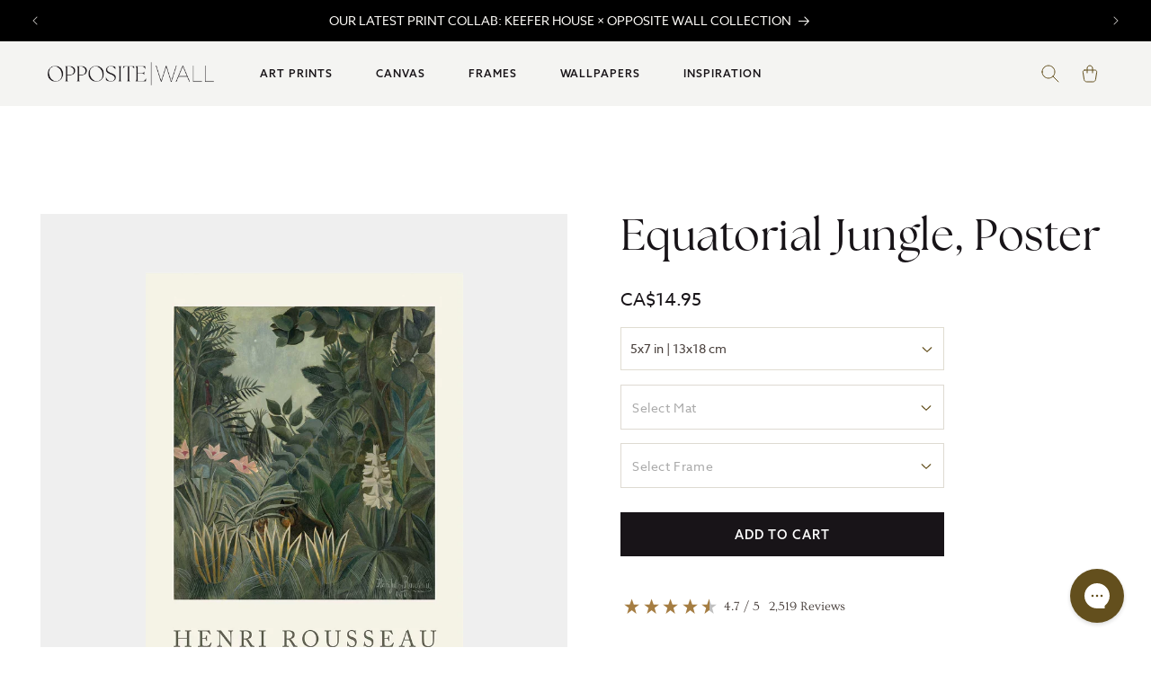

--- FILE ---
content_type: text/css
request_url: https://oppositewall.com/cdn/shop/t/196/assets/boost-pfs-instant-search.css?v=146474835330714392691696886680
body_size: 5173
content:
@-webkit-keyframes load3{0%{-webkit-transform:rotate(0deg);transform:rotate(0)}to{-webkit-transform:rotate(360deg);transform:rotate(360deg)}}@keyframes load3{0%{-webkit-transform:rotate(0deg);transform:rotate(0)}to{-webkit-transform:rotate(360deg);transform:rotate(360deg)}}.template-search #PageContainer,.search #PageContainer{-webkit-transform:none;-ms-transform:none;transform:none}.boost-pfs-search-suggestion-wrapper *,.boost-pfs-search-suggestion-mobile-top-panel *{box-sizing:border-box;-moz-box-sizing:border-box;-webkit-box-sizing:border-box;min-width:0}.boost-pfs-search-suggestion-wrapper{position:fixed;z-index:9999999999}@media (max-width: 767px){.boost-pfs-search-suggestion-wrapper{display:none}}@media (min-width: 768px){.boost-pfs-search-suggestion-wrapper{display:none!important}.boost-pfs-search-suggestion-wrapper.boost-pfs-search-suggestion-open{display:block!important}}@media (max-width: 767px){.boost-pfs-search-suggestion-wrapper.boost-pfs-search-suggestion-mobile-style1:not([data-search-box-id=boost-pfs-search-box-mobile]){display:none!important}}.boost-pfs-search-suggestion-header{text-transform:uppercase;padding:0 10px 12px;color:#7a7a7a;margin:0;font-size:12px;font-weight:600;line-height:16px}.boost-pfs-search-suggestion{display:none;position:absolute;background:#fff;padding:0;margin:0;-ms-box-shadow:0 0 0 1px rgba(39,44,48,.05),0 1px 5px 1px rgba(39,44,48,.16);-webkit-box-shadow:0 0 0 1px rgba(39,44,48,.05),0 1px 5px 1px rgba(39,44,48,.16);box-shadow:0 0 0 1px #272c300d,0 1px 5px 1px #272c3029;-moz-border-radius:2px;-webkit-border-radius:2px;border-radius:2px;z-index:99999990;overflow-y:auto}@media screen and (min-width: 1200px){.boost-pfs-search-suggestion{min-width:302px;overflow-x:hidden}}@media (min-width: 768px){.boost-pfs-search-suggestion{max-height:640px;overflow-y:auto}}.boost-pfs-search-suggestion .boost-pfs-search-suggestion-scroll-groups-element-wrapper{overflow-y:auto}.boost-pfs-search-suggestion li{list-style:none!important;clear:both}.boost-pfs-search-suggestion>li:first-child>ul>li:first-child{-webkit-border-top-left-radius:2px;-webkit-border-top-right-radius:2px;-moz-border-radius-topleft:2px;-moz-border-radius-topright:2px;border-top-left-radius:2px;border-top-right-radius:2px}.boost-pfs-search-suggestion .boost-pfs-search-suggestion-group li{float:left;width:100%}.boost-pfs-search-suggestion:after{display:table;content:"";clear:both}.boost-pfs-search-suggestion-header-popular+.boost-pfs-search-suggestion-item a{color:inherit}.boost-pfs-search-suggestion-header-view-all{text-align:center;background:none;-webkit-border-bottom-right-radius:2px;-webkit-border-bottom-left-radius:2px;-moz-border-radius-bottomright:2px;-moz-border-radius-bottomleft:2px;border-bottom-right-radius:2px;border-bottom-left-radius:2px;clear:both;border-top:1px solid #e1e1e1;margin-top:auto}.boost-pfs-search-suggestion-header-view-all.boost-pfs-search-suggestion-header{padding:0}.boost-pfs-search-suggestion-header-view-all>a{display:block;margin:0;border:none;background:none;font-size:12px;color:#222;text-transform:none;font-weight:500;line-height:52px;padding:0 16px;text-decoration:none}.boost-pfs-search-suggestion-header-view-all>a:hover{background:#e8e9eb}.boost-pfs-search-suggestion-header-view-all>a span{display:flex;justify-content:center;align-items:center}.boost-pfs-search-suggestion-header-view-all>a span svg{margin-left:10px}.boost-pfs-search-suggestion-popover{position:absolute;top:-20px;right:10%;overflow:hidden;height:20px;width:20px;margin:0;z-index:99999991}.boost-pfs-search-suggestion-popover[data-direction=left]{position:absolute;top:-20px;left:10%;right:auto;overflow:hidden;height:20px;width:20px;margin:0;z-index:99999991}.boost-pfs-search-suggestion-popover:after{content:"";position:absolute;top:15px;left:50%;-ms-transform:rotate(45deg);-webkit-transform:rotate(45deg);transform:rotate(45deg);display:block;height:10px;width:10px;margin-left:-5px;background-color:#f5f5f5;-ms-box-shadow:0 0 0 1px rgba(39,44,48,.05),0 1px 5px 1px rgba(39,44,48,.16);-webkit-box-shadow:0 0 0 1px rgba(39,44,48,.05),0 1px 5px 1px rgba(39,44,48,.16);box-shadow:0 0 0 1px #272c300d,0 1px 5px 1px #272c3029}.boost-pfs-search-suggestion-group{padding:20px 0 0;margin:0;border:none;position:relative}.boost-pfs-search-suggestion-group:before{content:"";display:block;height:1px;border-bottom:1px solid #e1e1e1;margin-left:24px;margin-right:24px;position:absolute;top:0;left:0;right:0}.boost-pfs-search-suggestion-group:first-child:before{content:none}.boost-pfs-search-suggestion-group ul{display:block;padding:0 14px 10px;margin:0;position:relative;width:100%}.boost-pfs-search-suggestion-group ul .boost-pfs-search-suggestion-no-result{padding:10px 10px 20px}.boost-pfs-search-suggestion-group ul:after{display:table;content:"";clear:both}.boost-pfs-search-suggestion-group[aria-label=Suggestions] .boost-pfs-search-suggestion-item a{color:inherit}.boost-pfs-search-suggestion-group[aria-label=Suggestions] .boost-pfs-search-suggestion-item b{font-weight:700}.boost-pfs-search-suggestion-group[data-group*=products] ul{padding:0 14px 9px}.boost-pfs-search-suggestion-group[data-group*=products] ul>.boost-pfs-search-suggestion-no-result{padding:0 10px 20px}.boost-pfs-search-suggestion-group[data-group*=products] ul .boost-pfs-search-suggestion-header{padding-bottom:2px}.boost-pfs-search-suggestion-column-1:not(.boost-pfs-search-suggestion-mobile):not(.boost-pfs-search-suggestion-wrapper-style2).boost-pfs-search-suggestion-product-item-type-grid .boost-pfs-search-suggestion-group[data-group*=products]>ul{padding-left:14px;padding-right:14px}.boost-pfs-search-suggestion-column-1:not(.boost-pfs-search-suggestion-mobile):not(.boost-pfs-search-suggestion-wrapper-style2).boost-pfs-search-suggestion-product-item-type-grid .boost-pfs-search-suggestion-group[data-group*=products] .boost-pfs-search-suggestion-header{padding:0 10px 8px}.boost-pfs-search-suggestion-column-1:not(.boost-pfs-search-suggestion-mobile):not(.boost-pfs-search-suggestion-wrapper-style2).boost-pfs-search-suggestion-product-item-type-grid .boost-pfs-search-suggestion-group[data-group*=products] .boost-pfs-search-suggestion-item{padding:10px}@media (max-width: 767px){.boost-pfs-search-suggestion-column-1:not(.boost-pfs-search-suggestion-mobile):not(.boost-pfs-search-suggestion-wrapper-style2) .boost-pfs-search-suggestion{max-height:90vh;overflow-y:auto}}.boost-pfs-search-suggestion-column-1:not(.boost-pfs-search-suggestion-mobile):not(.boost-pfs-search-suggestion-wrapper-style2).boost-pfs-search-suggestion-product-item-type-list .boost-pfs-search-suggestion{width:302px}.boost-pfs-search-suggestion-column-1:not(.boost-pfs-search-suggestion-mobile):not(.boost-pfs-search-suggestion-wrapper-style2).boost-pfs-search-suggestion-product-item-type-grid .boost-pfs-search-suggestion{width:320px}@media (min-width: 768px){.boost-pfs-search-suggestion-open .boost-pfs-search-suggestion{display:-webkit-flex!important;display:-moz-flex!important;display:-ms-flex!important;display:flex!important}}.boost-pfs-search-suggestion-no-others-wrapper .boost-pfs-search-suggestion-groups-others{display:none}.boost-pfs-search-suggestion-no-others-wrapper.boost-pfs-search-suggestion-column-2-non-fullwidth:not(.boost-pfs-search-suggestion-mobile).boost-pfs-search-suggestion-product-item-type-grid{width:612px!important}.boost-pfs-search-suggestion-no-others-wrapper.boost-pfs-search-suggestion-column-2-non-fullwidth:not(.boost-pfs-search-suggestion-mobile).boost-pfs-search-suggestion-product-item-type-list:not(.boost-pfs-search-suggestion-products-per-row-1){width:576px!important}.boost-pfs-search-suggestion-no-others-wrapper.boost-pfs-search-suggestion-column-2-non-fullwidth:not(.boost-pfs-search-suggestion-mobile).boost-pfs-search-suggestion-product-item-type-list.boost-pfs-search-suggestion-products-per-row-1{width:302px!important}@media (min-width: 768px){.boost-pfs-search-suggestion-column-1.boost-pfs-search-suggestion-wrapper.boost-pfs-search-suggestion-products-per-row-3:not(.boost-pfs-search-suggestion-mobile) .boost-pfs-search-suggestion-group[data-group*=products] .boost-pfs-search-suggestion-item{width:50%}[class*=boost-pfs-search-suggestion-column-2-]:not(.boost-pfs-search-suggestion-mobile) .boost-pfs-search-suggestion{overflow-y:hidden}[class*=boost-pfs-search-suggestion-column-2-]:not(.boost-pfs-search-suggestion-mobile) .boost-pfs-search-suggestion-groups-others{width:calc(33.33% - 2px);background:#f8f8f8;border-radius:0 0 0 4px;overflow-y:auto}[class*=boost-pfs-search-suggestion-column-2-]:not(.boost-pfs-search-suggestion-mobile) .boost-pfs-search-suggestion-groups-others.boost-pfs-search-suggestion-no-products{width:100%!important}[class*=boost-pfs-search-suggestion-column-2-]:not(.boost-pfs-search-suggestion-mobile) .boost-pfs-search-suggestion-groups-others.boost-pfs-search-suggestion-no-products+.boost-pfs-search-suggestion-groups-pro{display:none}[class*=boost-pfs-search-suggestion-column-2-]:not(.boost-pfs-search-suggestion-mobile) .boost-pfs-search-suggestion-groups-pro{width:66.66%;display:-webkit-flex;display:-moz-flex;display:-ms-flex;display:flex;flex-direction:column}[class*=boost-pfs-search-suggestion-column-2-]:not(.boost-pfs-search-suggestion-mobile) .boost-pfs-search-suggestion-groups-pro .boost-pfs-search-suggestion-header-view-all{margin-top:auto}[class*=boost-pfs-search-suggestion-column-2-]:not(.boost-pfs-search-suggestion-mobile) .boost-pfs-search-suggestion-groups-pro.boost-pfs-search-suggestion-no-others{width:100%!important}[class*=boost-pfs-search-suggestion-column-2-]:not(.boost-pfs-search-suggestion-mobile) .boost-pfs-search-suggestion-groups-pro .boost-pfs-search-suggestion-group{overflow-y:auto}[class*=boost-pfs-search-suggestion-column-2-]:not(.boost-pfs-search-suggestion-mobile).boost-pfs-search-suggestion-Product-column-1 .boost-pfs-search-suggestion-groups-others{width:calc(50% - 2px)}[class*=boost-pfs-search-suggestion-column-2-]:not(.boost-pfs-search-suggestion-mobile).boost-pfs-search-suggestion-Product-column-1 .boost-pfs-search-suggestion-groups-pro{width:50%}[class*=boost-pfs-search-suggestion-column-2-]:not(.boost-pfs-search-suggestion-mobile).boost-pfs-search-suggestion-product-item-type-grid .boost-pfs-search-suggestion-groups-others{width:calc(30% - 2px)}[class*=boost-pfs-search-suggestion-column-2-]:not(.boost-pfs-search-suggestion-mobile).boost-pfs-search-suggestion-product-item-type-grid .boost-pfs-search-suggestion-groups-pro{width:70%}[class*=boost-pfs-search-suggestion-column-2-]:not(.boost-pfs-search-suggestion-mobile) .boost-pfs-search-suggestion-header-view-all{padding:0}.boost-pfs-search-suggestion-wrapper:not([class*=boost-pfs-search-suggestion-column-2-]) .boost-pfs-search-suggestion{flex-direction:column}.boost-pfs-search-suggestion-groups-others{overflow-y:auto;max-height:100%}.boost-pfs-search-suggestion-column-2-non-fullwidth:not(.boost-pfs-search-suggestion-mobile){width:850px!important;max-width:90%}.boost-pfs-search-suggestion-column-2-non-fullwidth:not(.boost-pfs-search-suggestion-mobile) .boost-pfs-search-suggestion{width:100%;position:relative}.boost-pfs-search-suggestion-column-2-non-fullwidth:not(.boost-pfs-search-suggestion-mobile).boost-pfs-search-suggestion-product-item-type-grid .boost-pfs-search-suggestion-groups-others{width:238px}.boost-pfs-search-suggestion-column-2-non-fullwidth:not(.boost-pfs-search-suggestion-mobile).boost-pfs-search-suggestion-product-item-type-grid .boost-pfs-search-suggestion-groups-pro{width:calc(100% - 238px)}.boost-pfs-search-suggestion-column-2-non-fullwidth:not(.boost-pfs-search-suggestion-mobile).boost-pfs-search-suggestion-product-item-type-list{width:800px!important}.boost-pfs-search-suggestion-column-2-non-fullwidth:not(.boost-pfs-search-suggestion-mobile).boost-pfs-search-suggestion-product-item-type-list .boost-pfs-search-suggestion{max-height:564px}.boost-pfs-search-suggestion-column-2-non-fullwidth:not(.boost-pfs-search-suggestion-mobile).boost-pfs-search-suggestion-product-item-type-list .boost-pfs-search-suggestion-groups-others{width:224px}.boost-pfs-search-suggestion-column-2-non-fullwidth:not(.boost-pfs-search-suggestion-mobile).boost-pfs-search-suggestion-product-item-type-list .boost-pfs-search-suggestion-groups-pro{width:calc(100% - 224px)}.boost-pfs-search-suggestion-column-2-non-fullwidth:not(.boost-pfs-search-suggestion-mobile).boost-pfs-search-suggestion-product-item-type-list.boost-pfs-search-suggestion-products-per-row-1{width:526px!important}.boost-pfs-search-suggestion-column-2-fullwidth:not(.boost-pfs-search-suggestion-mobile).boost-pfs-search-suggestion-wrapper{width:calc(100% - 100px)!important;left:50px!important}.boost-pfs-search-suggestion-column-2-fullwidth:not(.boost-pfs-search-suggestion-mobile).boost-pfs-search-suggestion-wrapper .boost-pfs-search-suggestion{left:0!important}.boost-pfs-search-suggestion-products-per-row-2:not(.boost-pfs-search-suggestion-mobile) .boost-pfs-search-suggestion-group[data-group*=products] .boost-pfs-search-suggestion-item{float:none;width:50%;clear:none;display:inline-block;vertical-align:top}.boost-pfs-search-suggestion-products-per-row-3:not(.boost-pfs-search-suggestion-mobile) .boost-pfs-search-suggestion-group[data-group*=products] .boost-pfs-search-suggestion-item{float:none;width:25%;clear:none;display:inline-block;vertical-align:top}.boost-pfs-search-suggestion-products-per-row-3:not(.boost-pfs-search-suggestion-mobile).boost-pfs-search-suggestion-product-item-type-list .boost-pfs-search-suggestion-group[data-group*=products] .boost-pfs-search-suggestion-item{width:33.33%}}@media (min-width: 768px) and (max-width: 991px){.boost-pfs-search-suggestion-products-per-row-3:not(.boost-pfs-search-suggestion-mobile).boost-pfs-search-suggestion-product-item-type-list.boost-pfs-search-suggestion-column-2-overlay-fullwidth .boost-pfs-search-suggestion-group[data-group*=products] .boost-pfs-search-suggestion-item{width:100%}}@media (min-width: 768px){.boost-pfs-search-suggestion-products-per-row-4:not(.boost-pfs-search-suggestion-mobile) .boost-pfs-search-suggestion-group[data-group*=products] .boost-pfs-search-suggestion-item{float:none;width:25%;clear:none;display:inline-block;vertical-align:top}.boost-pfs-search-suggestion-products-per-row-4:not(.boost-pfs-search-suggestion-mobile).boost-pfs-search-suggestion-column-2-overlay-fullwidth .boost-pfs-search-suggestion-group[data-group*=products] .boost-pfs-search-suggestion-item{width:20%}}@media (min-width: 768px) and (max-width: 1199px){.boost-pfs-search-suggestion-products-per-row-4:not(.boost-pfs-search-suggestion-mobile).boost-pfs-search-suggestion-product-item-type-list .boost-pfs-search-suggestion-group[data-group*=products] .boost-pfs-search-suggestion-item{width:50%}}@media (min-width: 768px){.boost-pfs-search-suggestion-products-per-row-5:not(.boost-pfs-search-suggestion-mobile) .boost-pfs-search-suggestion-group[data-group*=products] .boost-pfs-search-suggestion-item{float:none;width:20%;clear:none;display:inline-block;vertical-align:top}}@media (min-width: 768px) and (max-width: 1199px){.boost-pfs-search-suggestion-products-per-row-5:not(.boost-pfs-search-suggestion-mobile) .boost-pfs-search-suggestion-group[data-group*=products] .boost-pfs-search-suggestion-item{width:20%}}@media (min-width: 768px) and (max-width: 1199px){.boost-pfs-search-suggestion-products-per-row-5:not(.boost-pfs-search-suggestion-mobile).boost-pfs-search-suggestion-product-item-type-list .boost-pfs-search-suggestion-group[data-group*=products] .boost-pfs-search-suggestion-item{width:50%}}@media (min-width: 768px){.boost-pfs-search-suggestion-products-per-row-6:not(.boost-pfs-search-suggestion-mobile) .boost-pfs-search-suggestion-group[data-group*=products] .boost-pfs-search-suggestion-item{float:none;width:16.6%;clear:none;display:inline-block;vertical-align:top}}@media (min-width: 768px) and (max-width: 1199px){.boost-pfs-search-suggestion-products-per-row-6:not(.boost-pfs-search-suggestion-mobile) .boost-pfs-search-suggestion-group[data-group*=products] .boost-pfs-search-suggestion-item{width:33.33%}}@media (min-width: 768px) and (max-width: 1199px){.boost-pfs-search-suggestion-products-per-row-6:not(.boost-pfs-search-suggestion-mobile).boost-pfs-search-suggestion-product-item-type-list .boost-pfs-search-suggestion-group[data-group*=products] .boost-pfs-search-suggestion-item{width:50%}}.boost-pfs-search-suggestion-column-2-fullwidth-no-margin:not(.boost-pfs-search-suggestion-mobile).boost-pfs-search-suggestion-wrapper{width:100%!important;left:0!important}.boost-pfs-search-suggestion-column-2-fullwidth-no-margin:not(.boost-pfs-search-suggestion-mobile).boost-pfs-search-suggestion-wrapper .boost-pfs-search-suggestion{left:0!important}.boost-pfs-search-suggestion-column-2-fullwidth-no-margin:not(.boost-pfs-search-suggestion-mobile) .boost-pfs-search-suggestion{width:100%;position:relative}@media (min-width: 768px){.boost-pfs-search-suggestion-product-item-type-grid .boost-pfs-search-suggestion-group[data-group*=products]>ul{padding-left:14px;padding-right:14px}}@media (max-width: 767px){.boost-pfs-search-suggestion-product-item-type-grid .boost-pfs-search-suggestion-group[data-group*=products]{display:-webkit-flex;display:-moz-flex;display:-ms-flex;display:flex;flex-wrap:wrap}}.boost-pfs-search-suggestion-product-item-type-grid .boost-pfs-search-suggestion-group[data-group*=products] .boost-pfs-search-suggestion-item{padding-left:10px;padding-right:10px;padding-bottom:16px}.boost-pfs-search-suggestion-product-item-type-grid .boost-pfs-search-suggestion-group[data-group*=products] .boost-pfs-search-suggestion-item:hover{background:#e8e9eb;border-radius:4px;-ms-box-shadow:none;-webkit-box-shadow:none;box-shadow:none}@media (max-width: 767px){.boost-pfs-search-suggestion-product-item-type-grid .boost-pfs-search-suggestion-group[data-group*=products] .boost-pfs-search-suggestion-item{width:50%;clear:none}}.boost-pfs-search-suggestion-product-item-type-grid .boost-pfs-search-suggestion-item-product .boost-pfs-search-suggestion-left{float:none;display:block;margin-right:0;max-width:100%;width:100%;margin-bottom:16px}.boost-pfs-search-suggestion-product-item-type-grid .boost-pfs-search-suggestion-item-product .boost-pfs-search-suggestion-left img{max-height:fit-content}.boost-pfs-search-suggestion-product-item-type-grid .boost-pfs-search-suggestion-item-product .boost-pfs-search-suggestion-right{float:none;display:block;width:100%;vertical-align:top}.boost-pfs-search-suggestion-product-item-type-list .boost-pfs-search-suggestion-item-product .boost-pfs-search-suggestion-left{width:72px}.boost-pfs-search-suggestion-product-item-type-list .boost-pfs-search-suggestion-item-product .boost-pfs-search-suggestion-right{width:calc(100% - 88px)}.boost-pfs-search-suggestion-product-position-right:not(.boost-pfs-search-suggestion-mobile) .boost-pfs-search-suggestion-groups-others{order:1}.boost-pfs-search-suggestion-product-position-right:not(.boost-pfs-search-suggestion-mobile) .boost-pfs-search-suggestion-groups-pro{order:2}.boost-pfs-search-suggestion-product-position-left:not(.boost-pfs-search-suggestion-mobile) .boost-pfs-search-suggestion-groups-others{order:2}.boost-pfs-search-suggestion-product-position-left:not(.boost-pfs-search-suggestion-mobile) .boost-pfs-search-suggestion-groups-pro{order:1}.boost-pfs-search-suggestion-wrapper .boost-pfs-search-suggestion-group[data-group*=products] .boost-pfs-search-suggestion-item.boost-pfs-search-suggestion-dym{width:100%!important;padding-bottom:16px}.boost-pfs-search-suggestion>.boost-pfs-search-suggestion-dym{margin:0 24px;padding:20px 0 18px;border-bottom:1px solid #e1e1e1}.boost-pfs-search-suggestion-no-result{width:100%;padding:20px 24px}.boost-pfs-search-suggestion-no-result p{margin:0;padding:0;color:#222}.boost-pfs-search-suggestion-no-result+.boost-pfs-search-suggestion-groups-others{display:none}.boost-pfs-search-suggestion-no-result+.boost-pfs-search-suggestion-groups-others+.boost-pfs-search-suggestion-groups-pro{display:none}.boost-pfs-search-suggestion-no-result+.boost-pfs-search-suggestion-scroll-groups-element-wrapper{overflow-y:initial}.boost-pfs-search-suggestion-no-result+.boost-pfs-search-suggestion-scroll-groups-element-wrapper>.boost-pfs-search-suggestion-group:first-child{padding-top:0}@media screen and (min-width: 768px){.boost-pfs-search-suggestion-column-1 .boost-pfs-search-suggestion>.boost-pfs-search-suggestion-no-result{width:auto;padding:20px 0 18px;border-bottom:1px solid #e1e1e1;margin:0 24px 20px}}@media screen and (max-width: 767px){.boost-pfs-search-suggestion-no-result{width:auto;background:#fff;margin:10px 8px 0;padding:6px 12px}.boost-pfs-filter-mobile-style2-body:not(.boost-pfs-search-suggestion-mobile-open) .boost-pfs-search-suggestion>.boost-pfs-search-suggestion-no-result{padding:10px 0 18px;margin:10px 24px 20px;border-bottom:1px solid #e1e1e1}}@keyframes placeHolderShimmer{0%{background-position:-150px 0}to{background-position:150px 0}}.boost-pfs-search-suggestion-loading>ul{margin:10px 10px 0;padding:0}.boost-pfs-search-suggestion-loading>ul>li{height:45px;margin-bottom:10px;position:relative}.boost-pfs-search-suggestion-loading>ul>li:before{content:"";-webkit-animation-duration:1s;animation-duration:1s;-webkit-animation-fill-mode:forwards;animation-fill-mode:forwards;-webkit-animation-iteration-count:infinite;animation-iteration-count:infinite;-webkit-animation-name:placeHolderShimmer;animation-name:placeHolderShimmer;-webkit-animation-timing-function:linear;animation-timing-function:linear;background:#f6f7f8;background:#eee;background:-webkit-gradient(linear,left top,right top,color-stop(8%,#eee),color-stop(18%,#e6e6e6),color-stop(33%,#eee));width:calc(100% - 55px);height:10px;position:absolute;top:8px;left:55px}.boost-pfs-search-suggestion-loading>ul>li:after{content:"";-webkit-animation-duration:1s;animation-duration:1s;-webkit-animation-fill-mode:forwards;animation-fill-mode:forwards;-webkit-animation-iteration-count:infinite;animation-iteration-count:infinite;-webkit-animation-name:placeHolderShimmer;animation-name:placeHolderShimmer;-webkit-animation-timing-function:linear;animation-timing-function:linear;background:#f6f7f8;background:#eee;background:-webkit-gradient(linear,left top,right top,color-stop(8%,#eee),color-stop(18%,#e6e6e6),color-stop(33%,#eee));width:50%;height:10px;position:absolute;top:28px;left:55px}.boost-pfs-search-suggestion-loading .boost-pfs-search-suggestion-loading-img{background-color:#f0f0f0;height:100%;width:30%;max-width:45px}.boost-pfs-filter-view-all-result{text-align:center;background:#f7f7f7;border:1px solid #eee;padding:5px 0}.boost-pfs-search-container{text-align:center;margin-bottom:50px}.boost-pfs-search-container .boost-pfs-search-result-header{font-size:20px;padding-bottom:10px}.boost-pfs-search-form{position:relative;width:100%;margin:0 auto 10px;clear:both;padding-top:0;padding-bottom:0}@media (min-width: 768px){.boost-pfs-search-form{max-width:60%}}.boost-pfs-search-form .boost-pfs-search-box{border:1px solid #ececec;width:100%;max-width:none;margin-bottom:0;padding:10px 40px 10px 10px;font-weight:400;font-size:14px;line-height:normal;margin-top:0;-webkit-box-sizing:border-box;-moz-box-sizing:border-box;box-sizing:border-box;cursor:pointer}.boost-pfs-search-form .boost-pfs-search-btn{border:0;width:26px;height:100%;margin:0;padding:0;position:absolute;right:10px;top:0;vertical-align:middle;-moz-border-radius:0;-webkit-border-radius:0;border-radius:0;-ms-box-shadow:none;-webkit-box-shadow:none;box-shadow:none;background:none}.boost-pfs-search-box:focus{-ms-box-shadow:none;-webkit-box-shadow:none;box-shadow:none}@media (max-width: 767px){.boost-pfs-search-box{font-size:16px}}.boost-pfs-search-suggestion-item{padding:6px 10px;margin:0;word-break:break-word}.boost-pfs-search-suggestion-item:hover{background:#e8e9eb;border-radius:4px}.boost-pfs-search-suggestion-item>a{display:block;text-decoration:none;font-size:14px;line-height:20px;padding:0!important;margin:0!important;border:none!important;background:none!important;overflow:visible;float:left;width:100%;word-break:break-word}.boost-pfs-search-suggestion-item>a:focus{outline:none}.boost-pfs-search-suggestion-item a>b{font-weight:400}.boost-pfs-search-suggestion-item.boost-pfs-search-suggestion-dym:hover{background:none;-ms-box-shadow:none;-webkit-box-shadow:none;box-shadow:none}.boost-pfs-search-suggestion-item.boost-pfs-search-suggestion-dym>*{position:relative}.boost-pfs-search-suggestion-item.boost-pfs-search-suggestion-dym p{padding:0;margin:0;line-height:22px;display:inline;color:#222}.boost-pfs-search-suggestion-item.boost-pfs-search-suggestion-dym p.boost-pfs-search-suggestion-dym-suggest-query-list{margin:0;display:block}.boost-pfs-search-suggestion-item.boost-pfs-search-suggestion-dym a{padding:4px 10px;border-radius:50px;display:inline-block;color:#4d4d4d;text-decoration:none;background:#f6f6f8}.boost-pfs-search-suggestion-item.boost-pfs-search-suggestion-dym a:hover,.boost-pfs-search-suggestion-item.boost-pfs-search-suggestion-dym a.selected{background:#ccc}.boost-pfs-search-suggestion-item-product{overflow:visible;padding:10px;float:left;width:100%}.boost-pfs-search-suggestion-item-product .boost-pfs-search-suggestion-left{float:left;display:inline-block;margin-right:16px;width:100%;position:relative;border-radius:4px;overflow:hidden}.boost-pfs-search-suggestion-item-product .boost-pfs-search-suggestion-left:before{content:"";padding-top:133.334%;display:block;width:100%;height:100%}.boost-pfs-search-suggestion-item-product .boost-pfs-search-suggestion-left img{max-width:100%;margin-left:auto;margin-right:auto;display:block;position:absolute;width:100%;left:0;top:0}.boost-pfs-search-suggestion-item-product .boost-pfs-search-suggestion-right{overflow:visible;vertical-align:middle;float:left;width:100%;display:block}.boost-pfs-search-suggestion-product-title{line-height:20px;font-size:14px;font-weight:400;color:inherit;padding-top:0;margin-top:0;margin-bottom:0}.boost-pfs-search-suggestion-product-title b{font-weight:400}.boost-pfs-search-suggestion-product-sku{color:#a6a6a6;font-size:85%;margin:0;line-height:20px}.boost-pfs-search-suggestion-product-vendor{color:#7a7a7a;margin-top:0;margin-bottom:0;font-size:12px;text-transform:uppercase}.boost-pfs-search-suggestion-product-price{color:#222;font-weight:600;line-height:20px;font-size:14px;padding:0;margin:0}.boost-pfs-search-suggestion-product-price s{text-decoration:line-through;color:#2229}.boost-pfs-search-suggestion-product-price s:after{background-color:initial}.boost-pfs-search-suggestion-product-price .boost-pfs-search-suggestion-product-sale-price{color:#f30}html.boost-pfs-filter-style3-detect-ios body.boost-pfs-search-suggestion-style3-open{position:fixed}.boost-pfs-search-suggestion-style3-overlay{position:fixed;top:0;right:0;width:100%;z-index:99999999;height:100%;padding-bottom:1px;display:none;background:#00000080}body.boost-pfs-search-suggestion-style3-open{overflow:hidden;height:100%}@media screen and (min-width: 768px){body.boost-pfs-search-suggestion-style3-open .boost-pfs-search-suggestion-column-2-overlay-fullwidth.boost-pfs-search-suggestion-wrapper:not([data-search-box-id=boost-pfs-search-box-mobile]){display:block!important}}@media screen and (min-width: 768px){.boost-pfs-search-suggestion-column-2-overlay-fullwidth.boost-pfs-search-suggestion-wrapper:not([data-search-box-id=boost-pfs-search-box-mobile]){position:fixed;left:0!important;top:128px!important;width:100%!important;height:calc(100% - 128px);background:#f5f5f5;list-style:none;z-index:9999999998;overflow-y:auto;-webkit-overflow-scrolling:touch;padding:0 20px 20px}.boost-pfs-search-suggestion-column-2-overlay-fullwidth.boost-pfs-search-suggestion-wrapper:not([data-search-box-id=boost-pfs-search-box-mobile]) .boost-pfs-search-suggestion-groups-others,.boost-pfs-search-suggestion-column-2-overlay-fullwidth.boost-pfs-search-suggestion-wrapper:not([data-search-box-id=boost-pfs-search-box-mobile]) .boost-pfs-search-suggestion-groups-pro>div{background:#fff;margin:0}.boost-pfs-search-suggestion-column-2-overlay-fullwidth.boost-pfs-search-suggestion-wrapper:not([data-search-box-id=boost-pfs-search-box-mobile]) .boost-pfs-search-suggestion-groups-others:not(.boost-pfs-search-suggestion-no-products){width:400px}.boost-pfs-search-suggestion-column-2-overlay-fullwidth.boost-pfs-search-suggestion-wrapper:not([data-search-box-id=boost-pfs-search-box-mobile]) .boost-pfs-search-suggestion-groups-pro{width:calc(100% - 424px);overflow:hidden;float:none;background:#fff}.boost-pfs-search-suggestion-column-2-overlay-fullwidth.boost-pfs-search-suggestion-wrapper:not([data-search-box-id=boost-pfs-search-box-mobile]) .boost-pfs-search-suggestion-groups-pro .boost-pfs-search-suggestion-header-view-all{margin-top:auto}.boost-pfs-search-suggestion-column-2-overlay-fullwidth.boost-pfs-search-suggestion-wrapper:not([data-search-box-id=boost-pfs-search-box-mobile]).boost-pfs-search-suggestion-product-position-right .boost-pfs-search-suggestion-groups-pro{margin-left:24px}.boost-pfs-search-suggestion-column-2-overlay-fullwidth.boost-pfs-search-suggestion-wrapper:not([data-search-box-id=boost-pfs-search-box-mobile]).boost-pfs-search-suggestion-product-position-right.boost-pfs-search-suggestion-no-others-wrapper .boost-pfs-search-suggestion-groups-pro{margin-left:0}.boost-pfs-search-suggestion-column-2-overlay-fullwidth.boost-pfs-search-suggestion-wrapper:not([data-search-box-id=boost-pfs-search-box-mobile]).boost-pfs-search-suggestion-product-position-left .boost-pfs-search-suggestion-groups-pro{margin-right:24px}.boost-pfs-search-suggestion-column-2-overlay-fullwidth.boost-pfs-search-suggestion-wrapper:not([data-search-box-id=boost-pfs-search-box-mobile]).boost-pfs-search-suggestion-product-position-left.boost-pfs-search-suggestion-no-others-wrapper .boost-pfs-search-suggestion-groups-pro{margin-right:0}.boost-pfs-search-suggestion-column-2-overlay-fullwidth .boost-pfs-search-suggestion-popover{display:none!important}.boost-pfs-search-suggestion-column-2-overlay-fullwidth .boost-pfs-search-suggestion{width:100%!important;left:0!important;top:0!important;-ms-box-shadow:none;-webkit-box-shadow:none;box-shadow:none;background:#f5f5f5;-moz-border-radius:0;-webkit-border-radius:0;border-radius:0;border:none!important;overflow-y:auto;max-height:100%!important;position:static!important;-webkit-overflow-scrolling:touch;display:-webkit-flex!important;display:-moz-flex!important;display:-ms-flex!important;display:flex!important}.boost-pfs-search-suggestion-column-2-overlay-fullwidth .boost-pfs-search-suggestion .boost-pfs-search-suggestion-loading>ul>li:first-child{-webkit-border-top-left-radius:4px;-webkit-border-top-right-radius:4px;-moz-border-radius-topleft:4px;-moz-border-radius-topright:4px;border-top-left-radius:4px;border-top-right-radius:4px}.boost-pfs-search-suggestion-column-2-overlay-fullwidth .boost-pfs-search-suggestion-loading{width:100%}.boost-pfs-search-suggestion-column-2-overlay-fullwidth .boost-pfs-search-suggestion-loading>ul>li{background:#fff;padding:10px;height:65px;width:100%}.boost-pfs-search-suggestion-column-2-overlay-fullwidth .boost-pfs-search-suggestion-loading>ul>li:last-child{-webkit-border-bottom-right-radius:4px;-webkit-border-bottom-left-radius:4px;-moz-border-radius-bottomright:4px;-moz-border-radius-bottomleft:4px;border-bottom-right-radius:4px;border-bottom-left-radius:4px}.boost-pfs-search-suggestion-column-2-overlay-fullwidth .boost-pfs-search-suggestion-loading>ul>li:before{top:18px;left:65px;width:calc(100% - 75px)}.boost-pfs-search-suggestion-column-2-overlay-fullwidth .boost-pfs-search-suggestion-loading>ul>li:after{top:38px;left:65px}.boost-pfs-search-suggestion-column-2-overlay-fullwidth .boost-pfs-search-suggestion-header{font-size:14px;line-height:20px}.boost-pfs-search-suggestion-column-2-overlay-fullwidth.boost-pfs-search-suggestion-product-item-type-list .boost-pfs-search-suggestion-item .boost-pfs-search-suggestion-left{width:84px}.boost-pfs-search-suggestion-column-2-overlay-fullwidth.boost-pfs-search-suggestion-product-item-type-list .boost-pfs-search-suggestion-item .boost-pfs-search-suggestion-right{width:calc(100% - 100px)}.boost-pfs-search-suggestion-style3-top-panel{position:fixed;top:0;right:0;width:100%;z-index:9999999998;height:128px;padding:20px;display:none;background:#f7f8f9}.boost-pfs-search-suggestion-style3-top-panel form{height:88px;background:none;padding-top:0;margin:0}.boost-pfs-search-suggestion-style3-top-panel form .boost-pfs-search-suggestion-style3-top-panel-input-group{background:#fff;padding:20px 5px 20px 20px;position:relative;width:calc(100% - 84px);float:left}.boost-pfs-search-suggestion-style3-top-panel:after{display:none}.boost-pfs-search-suggestion-style3-top-panel .boost-pfs-search-btn-close-suggestion{background:#fff;width:84px;height:88px;float:right;display:inline-block;border:none;font-size:0;position:relative;-ms-box-shadow:none;-webkit-box-shadow:none;box-shadow:none;padding:0 6px;margin:0}.boost-pfs-search-suggestion-style3-top-panel .boost-pfs-search-btn-close-suggestion:before,.boost-pfs-search-suggestion-style3-top-panel .boost-pfs-search-btn-close-suggestion:after{width:19px;content:"";display:block;height:2px;background-color:#2229;position:absolute;top:50%;left:50%;margin:0 0 0 -10px;-ms-transform:rotate(45deg);-webkit-transform:rotate(45deg);transform:rotate(45deg)}.boost-pfs-search-suggestion-style3-top-panel .boost-pfs-search-btn-close-suggestion:after{-ms-transform:rotate(-45deg);-webkit-transform:rotate(-45deg);transform:rotate(-45deg)}.boost-pfs-search-suggestion-style3-top-panel .boost-pfs-search-btn-close-suggestion span{clip:rect(0 0 0 0);clip-path:inset(50%);height:1px;overflow:hidden;position:absolute;white-space:nowrap;width:1px}.boost-pfs-search-suggestion-style3-top-panel .boost-pfs-search-btn-close-suggestion:hover:before,.boost-pfs-search-suggestion-style3-top-panel .boost-pfs-search-btn-close-suggestion:hover:after{background:#000}.boost-pfs-search-suggestion-style3-top-panel .boost-pfs-search-submit-style3{width:30px;height:30px;float:none;position:absolute;border:none;background:none;display:block;left:36px;top:50%;margin-top:-15px;background-image:url("data:image/svg+xml,%3Csvg width='19' height='18' viewBox='0 0 19 18' fill='none' xmlns='http://www.w3.org/2000/svg'%3E%3Cpath d='M18.2812 16L13.2488 11.1C15.3542 8.40003 15.0974 4.50003 12.5812 2.05002C9.80823 -0.649976 5.28931 -0.649976 2.46498 2.05002C-0.307989 4.75003 -0.307989 9.15002 2.46498 11.9C3.80012 13.2 5.59742 13.95 7.49742 13.95C9.03796 13.95 10.5271 13.45 11.7596 12.55L16.792 17.45C16.9974 17.65 17.2542 17.75 17.5109 17.75C17.7677 17.75 18.0244 17.65 18.2298 17.45C18.692 17 18.692 16.4 18.2812 16ZM7.54877 11.9C6.21363 11.9 4.92985 11.4 3.95417 10.45C1.95147 8.50002 1.95147 5.40002 3.95417 3.45002C4.92985 2.50002 6.26498 2.00002 7.54877 2.00002C8.83255 2.00002 10.1677 2.50002 11.1434 3.45002C13.1461 5.40002 13.1461 8.50002 11.1434 10.45C10.1677 11.4 8.8839 11.9 7.54877 11.9Z' fill='%23222222'/%3E%3C/svg%3E%0A");background-repeat:no-repeat;background-position:center center}.boost-pfs-search-suggestion-style3-top-panel .boost-pfs-search-submit-style3 span{clip:rect(0 0 0 0);clip-path:inset(50%);height:1px;overflow:hidden;position:absolute;white-space:nowrap;width:1px}.boost-pfs-search-suggestion-style3-top-panel #boost-pfs-search-box-style3{display:inline-block;width:100%;height:48px;margin:0;padding:12px 24px 12px 55px;background:#fff;text-align:center;-moz-box-sizing:border-box;-webkit-box-sizing:border-box;box-sizing:border-box;border:none;border-radius:none;text-align:left;font-size:16px;line-height:20px;background:#fbfbfb;border:1px solid rgba(34,34,34,.2);-moz-border-radius:50px;-webkit-border-radius:50px;border-radius:50px;opacity:1;filter:alpha(opacity=100)}.boost-pfs-search-suggestion-style3-top-panel .boost-pfs-search-btn-clear-suggestion{display:none;background:none;width:44px;height:44px;float:right;font-size:0;position:absolute;top:22px;right:23px;-ms-box-shadow:none;-webkit-box-shadow:none;box-shadow:none;border:none;-moz-border-radius:0px;-webkit-border-radius:0px;border-radius:0;padding:0;margin:0}.boost-pfs-search-suggestion-style3-top-panel .boost-pfs-search-btn-clear-suggestion:hover,.boost-pfs-search-suggestion-style3-top-panel .boost-pfs-search-btn-clear-suggestion:focus{background:0;border:none;-ms-box-shadow:none;-webkit-box-shadow:none;box-shadow:none}.boost-pfs-search-suggestion-style3-top-panel .boost-pfs-search-btn-clear-suggestion:before{width:13px;content:"";display:block;height:1px;background:#212b36;position:absolute;right:0;top:9px;-ms-transform:rotate(45deg);-webkit-transform:rotate(45deg);transform:rotate(45deg)}.boost-pfs-search-suggestion-style3-top-panel .boost-pfs-search-btn-clear-suggestion:after{width:13px;content:"";display:block;height:1px;background:#212b36;position:absolute;right:0;top:9px;-ms-transform:rotate(-45deg);-webkit-transform:rotate(-45deg);transform:rotate(-45deg)}.boost-pfs-search-suggestion-style3-top-panel .boost-pfs-search-btn-clear-suggestion:before,.boost-pfs-search-suggestion-style3-top-panel .boost-pfs-search-btn-clear-suggestion:after{top:50%;right:15px;margin-top:-2px;height:2.5px}.boost-pfs-search-suggestion-style3-top-panel .boost-pfs-search-btn-clear-suggestion:focus{outline:none}}html.boost-pfs-filter-mobile-detect-ios body.boost-pfs-search-suggestion-mobile-open{position:fixed}body.boost-pfs-search-suggestion-mobile-open{overflow:hidden;height:100%;position:fixed}.boost-pfs-search-suggestion-mobile.boost-pfs-search-suggestion-wrapper{position:fixed;left:0!important;top:64px!important;width:100%!important;height:calc(100% - 64px);background:#f7f8f9;list-style:none;z-index:9999999998;overflow-y:auto;-webkit-overflow-scrolling:touch;border-top:1px solid #eee}.boost-pfs-search-suggestion-mobile .boost-pfs-search-suggestion .boost-pfs-search-suggestion-scroll-groups-element-wrapper{max-height:100%!important;padding-bottom:10px}.boost-pfs-search-suggestion-mobile.boost-pfs-search-suggestion-product-item-type-grid .boost-pfs-search-suggestion .boost-pfs-search-suggestion-item.boost-pfs-search-suggestion-item-product{float:none;width:50%;clear:none;display:inline-block;vertical-align:top;padding:12px;border-radius:4px}.boost-pfs-search-suggestion-mobile.boost-pfs-search-suggestion-product-item-type-grid .boost-pfs-search-suggestion-group[data-group*=products]>ul{display:-webkit-flex;display:-moz-flex;display:-ms-flex;display:flex;flex-wrap:wrap;width:100%}.boost-pfs-search-suggestion-mobile .boost-pfs-search-suggestion-popover{display:none!important}.boost-pfs-search-suggestion-mobile .boost-pfs-search-suggestion{width:100%!important;left:0!important;top:0!important;-ms-box-shadow:none;-webkit-box-shadow:none;box-shadow:none;background:#f7f8f9;-moz-border-radius:0;-webkit-border-radius:0;border-radius:0;border:none!important;overflow-y:auto;max-height:100%!important;position:static!important;-webkit-overflow-scrolling:touch;flex-direction:column;height:100%}.boost-pfs-search-suggestion-mobile .boost-pfs-search-suggestion .boost-pfs-search-suggestion-item{border-bottom:1px solid #eee;-moz-border-radius:0px;-webkit-border-radius:0px;border-radius:0}.boost-pfs-search-suggestion-mobile .boost-pfs-search-suggestion .boost-pfs-search-suggestion-item.boost-pfs-search-suggestion-item-product{border-top:none;border-bottom:none;float:none;width:100%;clear:none;display:inline-block;vertical-align:top}.boost-pfs-search-suggestion-mobile .boost-pfs-search-suggestion .boost-pfs-search-suggestion-item.boost-pfs-search-suggestion-item-product:last-child{padding-bottom:12px;border-bottom:1px solid #eee;-webkit-border-bottom-right-radius:4px;-webkit-border-bottom-left-radius:4px;-moz-border-radius-bottomright:4px;-moz-border-radius-bottomleft:4px;border-bottom-right-radius:4px;border-bottom-left-radius:4px}.boost-pfs-search-suggestion-mobile .boost-pfs-search-suggestion .boost-pfs-search-suggestion-item:last-child{border-bottom:none}.boost-pfs-search-suggestion-mobile .boost-pfs-search-suggestion .boost-pfs-search-suggestion-loading>ul>li:first-child{-webkit-border-top-left-radius:4px;-webkit-border-top-right-radius:4px;-moz-border-radius-topleft:4px;-moz-border-radius-topright:4px;border-top-left-radius:4px;border-top-right-radius:4px}.boost-pfs-search-suggestion-mobile .boost-pfs-search-suggestion-group{background:none;margin:0 8px!important}.boost-pfs-search-suggestion-mobile .boost-pfs-search-suggestion-group>ul>.boost-pfs-search-suggestion-header{padding-top:8px;padding-bottom:8px}.boost-pfs-search-suggestion-mobile .boost-pfs-search-suggestion-header{-ms-box-shadow:none;-webkit-box-shadow:none;box-shadow:none;padding:8px 5px;border:none!important;text-align:center;background:#f7f8f9;font-size:12px}.boost-pfs-search-suggestion-mobile .boost-pfs-search-suggestion-header+.boost-pfs-search-suggestion-item{-webkit-border-top-left-radius:4px;-webkit-border-top-right-radius:4px;-moz-border-radius-topleft:4px;-moz-border-radius-topright:4px;border-top-left-radius:4px;border-top-right-radius:4px}.boost-pfs-search-suggestion-mobile .boost-pfs-search-suggestion-header+.boost-pfs-search-suggestion-item.boost-pfs-search-suggestion-item-product{padding-top:12px}.boost-pfs-search-suggestion-mobile .boost-pfs-search-suggestion-group,.boost-pfs-search-suggestion-mobile .boost-pfs-search-suggestion-group ul{padding:0}.boost-pfs-search-suggestion-mobile .boost-pfs-search-suggestion-header-view-all{-ms-box-shadow:none;-webkit-box-shadow:none;box-shadow:none;-moz-border-radius:0px;-webkit-border-radius:0px;border-top:1px solid #eee!important;background:#fff;-webkit-border-bottom-right-radius:4px;-webkit-border-bottom-left-radius:4px;-moz-border-radius-bottomright:4px;-moz-border-radius-bottomleft:4px;border-radius:0 0 4px 4px;padding:0;margin:auto 0 0;width:100%;z-index:2}.boost-pfs-search-suggestion-mobile .boost-pfs-search-suggestion-item{padding:6px 12px;background:#fff}.boost-pfs-search-suggestion-mobile .boost-pfs-search-suggestion-item:last-child{padding-bottom:6px;margin-bottom:0;-webkit-border-bottom-right-radius:4px;-webkit-border-bottom-left-radius:4px;-moz-border-radius-bottomright:4px;-moz-border-radius-bottomleft:4px;border-bottom-right-radius:4px;border-bottom-left-radius:4px}.boost-pfs-search-suggestion-mobile .boost-pfs-search-suggestion-dym{margin:0;border-bottom:0!important}.boost-pfs-search-suggestion-mobile .boost-pfs-search-suggestion-dym.boost-pfs-search-suggestion-item:last-child{padding-bottom:20px}.boost-pfs-search-suggestion-mobile .boost-pfs-search-suggestion-dym:not(:last-child):before{bottom:0}.boost-pfs-search-suggestion-mobile .boost-pfs-search-suggestion-dym+.boost-pfs-search-suggestion-item-product{border-top:0!important}.boost-pfs-search-suggestion-mobile .boost-pfs-search-suggestion>.boost-pfs-search-suggestion-dym{margin:8px 8px 0;-webkit-border-radius:4px;-moz-border-radius:4px;border-radius:4px;padding-bottom:10px}.boost-pfs-search-suggestion-mobile .boost-pfs-search-suggestion-loading>ul>li{background:#fff;padding:10px;height:65px}.boost-pfs-search-suggestion-mobile .boost-pfs-search-suggestion-loading>ul>li:last-child{-webkit-border-bottom-right-radius:4px;-webkit-border-bottom-left-radius:4px;-moz-border-radius-bottomright:4px;-moz-border-radius-bottomleft:4px;border-bottom-right-radius:4px;border-bottom-left-radius:4px}.boost-pfs-search-suggestion-mobile .boost-pfs-search-suggestion-loading>ul>li:before{top:18px;left:65px;width:calc(100% - 75px)}.boost-pfs-search-suggestion-mobile .boost-pfs-search-suggestion-loading>ul>li:after{top:38px;left:65px}.boost-pfs-search-suggestion-mobile-top-panel{position:fixed;top:0;right:0;width:100%;z-index:9999999998;height:64px;padding-bottom:1px;display:none;background:#00000080}.boost-pfs-search-suggestion-mobile-top-panel form{height:64px;background:#fff;padding-top:0;margin:0}.boost-pfs-search-suggestion-mobile-top-panel:after{display:none}.boost-pfs-search-suggestion-mobile-top-panel .boost-pfs-search-btn-close-suggestion{background:#fff;width:52px;height:64px;float:left;display:inline-block;border:none;font-size:0;position:relative;-ms-box-shadow:none;-webkit-box-shadow:none;box-shadow:none;padding:0 6px;margin:0;cursor:pointer}.boost-pfs-search-suggestion-mobile-top-panel .boost-pfs-search-btn-close-suggestion:before{top:50%;left:15px;position:absolute;margin-top:-10px;content:"";display:inline-block;width:20px;height:20px;background-image:url("data:image/svg+xml,%3Csvg width='20' height='20' viewBox='0 0 20 20' fill='none' xmlns='http://www.w3.org/2000/svg'%3E%3Cpath fill-rule='evenodd' clip-rule='evenodd' d='M19 9.0007H3.661L9.658 3.7537C10.074 3.3897 10.116 2.7577 9.753 2.3427C9.387 1.9247 8.756 1.8847 8.342 2.2477L0.342 9.2477C0.334 9.2547 0.331 9.2657 0.323 9.2727C0.25 9.3417 0.195 9.4247 0.146 9.5127C0.128 9.5427 0.101 9.5667 0.087 9.5997C0.032 9.7227 0 9.8567 0 10.0007C0 10.1447 0.032 10.2787 0.087 10.4017C0.101 10.4347 0.128 10.4587 0.146 10.4897C0.196 10.5767 0.25 10.6597 0.323 10.7287C0.331 10.7357 0.334 10.7467 0.342 10.7537L8.342 17.7537C8.531 17.9197 8.766 18.0007 9 18.0007C9.278 18.0007 9.555 17.8857 9.753 17.6587C10.116 17.2437 10.074 16.6117 9.658 16.2477L3.661 11.0007H19C19.553 11.0007 20 10.5537 20 10.0007C20 9.4477 19.553 9.0007 19 9.0007Z' fill='%23637381'/%3E%3Cmask id='mask0' mask-type='alpha' maskUnits='userSpaceOnUse' x='0' y='2' width='20' height='17'%3E%3Cpath fill-rule='evenodd' clip-rule='evenodd' d='M19 9.0007H3.661L9.658 3.7537C10.074 3.3897 10.116 2.7577 9.753 2.3427C9.387 1.9247 8.756 1.8847 8.342 2.2477L0.342 9.2477C0.334 9.2547 0.331 9.2657 0.323 9.2727C0.25 9.3417 0.195 9.4247 0.146 9.5127C0.128 9.5427 0.101 9.5667 0.087 9.5997C0.032 9.7227 0 9.8567 0 10.0007C0 10.1447 0.032 10.2787 0.087 10.4017C0.101 10.4347 0.128 10.4587 0.146 10.4897C0.196 10.5767 0.25 10.6597 0.323 10.7287C0.331 10.7357 0.334 10.7467 0.342 10.7537L8.342 17.7537C8.531 17.9197 8.766 18.0007 9 18.0007C9.278 18.0007 9.555 17.8857 9.753 17.6587C10.116 17.2437 10.074 16.6117 9.658 16.2477L3.661 11.0007H19C19.553 11.0007 20 10.5537 20 10.0007C20 9.4477 19.553 9.0007 19 9.0007Z' fill='white'/%3E%3C/mask%3E%3Cg mask='url(%23mask0)'%3E%3C/g%3E%3C/svg%3E%0A")}.boost-pfs-search-suggestion-mobile-top-panel .boost-pfs-search-submit-mobile{width:64px;height:64px;float:right;font-size:0;position:relative;border:none;background:#fff;display:block}.boost-pfs-search-suggestion-mobile-top-panel .boost-pfs-search-submit-mobile span{display:block}.boost-pfs-search-suggestion-mobile-top-panel .boost-pfs-search-submit-mobile+#boost-pfs-search-box-mobile{width:calc(100% - 192px)}.boost-pfs-search-suggestion-mobile-top-panel .boost-pfs-search-submit-mobile+#boost-pfs-search-box-mobile+.boost-pfs-search-btn-clear-suggestion:before{font-size:11px;line-height:64px}.boost-pfs-search-suggestion-mobile-top-panel #boost-pfs-search-box-mobile{display:inline-block;width:calc(100% - 73px);height:44px;margin:10px 5px;padding:12px 50px 12px 18px;background:#fff;text-align:center;-moz-box-sizing:border-box;-webkit-box-sizing:border-box;box-sizing:border-box;border:none;border-radius:none;text-align:left;font-size:16px;line-height:20px;background:#fbfbfb;border:1px solid rgba(34,34,34,.2);-moz-border-radius:50px;-webkit-border-radius:50px;border-radius:50px}.boost-pfs-search-btn-clear-suggestion{background:none;width:44px;height:44px;float:right;font-size:0;position:absolute;top:10px;right:15px;-ms-box-shadow:none;-webkit-box-shadow:none;box-shadow:none;border:none;-moz-border-radius:0px;-webkit-border-radius:0px;border-radius:0;padding:0;margin:0;cursor:pointer}.boost-pfs-search-btn-clear-suggestion:hover,.boost-pfs-search-btn-clear-suggestion:focus{background:0;border:none;-ms-box-shadow:none;-webkit-box-shadow:none;box-shadow:none}.boost-pfs-search-btn-clear-suggestion:before{width:13px;content:"";display:block;height:1px;background:#212b36;position:absolute;right:0;top:9px;-ms-transform:rotate(45deg);-webkit-transform:rotate(45deg);transform:rotate(45deg)}.boost-pfs-search-btn-clear-suggestion:after{width:13px;content:"";display:block;height:1px;background:#212b36;position:absolute;right:0;top:9px;-ms-transform:rotate(-45deg);-webkit-transform:rotate(-45deg);transform:rotate(-45deg)}.boost-pfs-search-btn-clear-suggestion:before,.boost-pfs-search-btn-clear-suggestion:after{top:50%;right:15px;margin-top:-2px;height:2.5px}.boost-pfs-search-btn-clear-suggestion:focus{outline:none}.ui-helper-hidden-accessible{display:none!important}.boost-pfs-search-suggestion-item:hover,.boost-pfs-search-suggestion-item.selected{background:#e8e9eb;-ms-box-shadow:0px 0px 0px 1px rgba(0,0,0,.02);-webkit-box-shadow:0px 0px 0px 1px rgba(0,0,0,.02);box-shadow:0 0 0 1px #00000005;position:relative;z-index:2}.boost-pfs-search-suggestion-item:hover a:hover,.boost-pfs-search-suggestion-item.selected a:hover{text-decoration:none;border:none;-ms-box-shadow:none;-webkit-box-shadow:none;box-shadow:none}.boost-pfs-search-suggestion{width:100%}@media screen and (min-width: 768px){.boost-pfs-search-suggestion-mobile,.boost-pfs-search-suggestion-mobile-top-panel{display:none!important}}.boost-pfs-search-suggestion-mobile-overlay{position:fixed;top:0;right:0;width:100%;z-index:99999999;height:100%;padding-bottom:1px;display:none;background:#00000080}@media (max-width: 767px){.boost-pfs-search-suggestion-open-body:not(.boost-pfs-search-suggestion-mobile-open){overflow:hidden;position:fixed}}
/*# sourceMappingURL=/cdn/shop/t/196/assets/boost-pfs-instant-search.css.map?v=146474835330714392691696886680 */


--- FILE ---
content_type: text/css
request_url: https://oppositewall.com/cdn/shop/t/196/assets/custom-components.scss.css?v=112961540538561507501761828883
body_size: 4459
content:
.product-form__buttons span{text-transform:uppercase}.product-form__buttons .swym-wishlist-button-bar{margin:0;width:100%}.product-form__buttons .swym-wishlist-button-bar .swym-btn-container{width:100%}.product-form__buttons .swym-wishlist-button-bar .swym-btn-container .swym-add-to-wishlist.swym-heart:after{content:""}.product-form__buttons .swym-wishlist-button-bar .swym-button{display:flex!important;justify-content:center!important;align-items:center!important;width:100%!important;max-width:360px;height:48px!important;padding:0 24px!important;background-color:transparent!important;color:#634f1d!important;text-transform:uppercase!important;font-family:azo-sans-web,sans-serif!important;font-size:14px!important;line-height:1!important;letter-spacing:.08em!important;font-weight:500!important;text-decoration:none!important;border:1px solid #634f1d!important;text-indent:0!important;border-color:#181418!important;color:#181418!important;transition:.25s all ease-out;outline:none!important}.product-form__buttons .swym-wishlist-button-bar .swym-button:hover{background-color:#f1c0ac!important;border-color:#f45634!important;color:#181418!important}.img{position:relative}.img:before{content:"";display:block}.img img,.img video{position:absolute;width:100%;height:100%;left:0;top:0;object-fit:cover}.btn,.button{display:inline-flex;justify-content:center;align-items:center;max-width:none!important;height:48px;padding:0 24px;background-color:#181418!important;color:#fff;text-transform:uppercase;font-family:azo-sans-web,sans-serif;font-size:14px;line-height:1;letter-spacing:.08em;font-weight:500;text-decoration:none;border:none!important;transition:.25s all ease-out}.btn:before,.btn:after,.button:before,.button:after{display:none}.btn:hover,.button:hover{background-color:#f45634!important}.btn-secondary,.swym-button{border-color:#181418!important;color:#181418!important;transition:.25s all ease-out}.btn-secondary:hover,.swym-button:hover{background-color:#f1c0ac!important;border-color:#f45634!important}.btn-txt{display:inline-flex;padding-bottom:4px;font-size:14px;line-height:1;font-weight:500;letter-spacing:.08em;text-transform:uppercase;font-family:azo-sans-web,sans-serif;color:#181418;border-bottom:1px solid #181418;text-decoration:none}.announcement-bar .announcement-bar__message{padding:1.4rem 2rem;font-size:14px;font-family:azo-sans-web,sans-serif;color:inherit}.header-wrapper{background-color:#e4e1da;background-color:#f4f4f2;border:none}.header__menu-item{transition:.25s all ease-out}.header__menu-item:hover{color:#f45634}.mega-menu__link{transition:.25s all ease-out}.mega-menu__link:hover,.mega-menu__link--active{color:#f45634!important}.newsletter-block{margin-top:64px;padding:48px 0;background-color:#f4f4f2}.newsletter-block .gradient{background-color:transparent!important}.newsletter-block .rich-text{padding:0}.newsletter-block .rich-text .klaviyo-form.klaviyo-form.klaviyo-form{background-color:transparent!important}.newsletter-block .rich-text div[data-testid=form-component]{padding:0 16px!important}.newsletter-block .rich-text .kl-private-reset-css-Xuajs1 p:first-child span{margin:0!important;font-family:the-seasons,serif!important;font-size:28px!important;letter-spacing:0!important;color:#181418!important;text-transform:none!important;font-weight:400!important}.newsletter-block .rich-text .kl-private-reset-css-Xuajs1 p:nth-child(2) span{background-color:transparent!important;font-size:12px!important}.newsletter-block .rich-text .kl-private-reset-css-Xuajs1 p:nth-child(3){margin-top:24px;font-size:14px!important;line-height:1.6!important;font-weight:400!important;letter-spacing:0!important;font-family:azo-sans-web,sans-serif!important;color:#181418!important}.newsletter-block .rich-text .kl-private-reset-css-Xuajs1 p:nth-child(3) span{margin:0!important;font-size:14px!important;line-height:1.6!important;font-weight:400!important;letter-spacing:0!important;font-family:azo-sans-web,sans-serif!important;color:#181418!important}.newsletter-block .rich-text .kl-private-reset-css-Xuajs1{min-height:auto!important}.newsletter-block .rich-text div[data-testid=form-row]{flex-direction:column!important;margin-top:32px!important}.newsletter-block .rich-text div[data-testid=form-row]:first-child{margin-top:0!important}.newsletter-block .rich-text div[data-testid=form-row] input{height:48px!important;padding-left:12px!important;font-size:14px!important;font-weight:400!important;letter-spacing:0!important;font-family:azo-sans-web,sans-serif!important;color:#634f1d!important;border:1px solid #634f1d!important;background-color:transparent!important}.newsletter-block .rich-text div[data-testid=form-row] input::placeholder{font-size:14px!important;font-weight:400!important;letter-spacing:0!important;font-family:azo-sans-web,sans-serif!important;color:#634f1d!important}.newsletter-block .rich-text div[data-testid=form-row] button{display:inline-flex!important;justify-content:center!important;align-items:center!important;width:100%!important;height:48px!important;margin-top:16px!important;padding:0 24px!important;background-color:#634f1d!important;color:#e4e1da!important;text-transform:uppercase!important;font-family:azo-sans-web,sans-serif!important;font-size:14px!important;line-height:1!important;letter-spacing:.08em!important;font-weight:500!important;text-decoration:none!important;border:none!important}.newsletter-block .rich-text div[data-testid=form-row] button:before,.newsletter-block .rich-text div[data-testid=form-row] button:after{display:none!important}.footer{padding-top:48px!important;padding-bottom:0!important}.footer .page-width{padding:0 24px}.footer .footer-block__heading{margin-bottom:16px;font-family:the-seasons,serif;font-size:20px;line-height:1;letter-spacing:0;text-transform:none;color:#181418}.footer .footer-block__details-content .list-menu__item--link{margin-bottom:16px;padding:0;font-family:azo-sans-web,sans-serif;font-size:14px;line-height:1;letter-spacing:0;text-transform:none;color:#181418}.footer .list-social__item svg path{fill:#181418}.footer .footer__content-bottom{margin-top:24px}.footer .footer__localization{flex-direction:row;margin:24px -6px 0;padding:0}.footer .footer__localization localization-form{flex:1;padding:0 6px}.footer .footer__localization localization-form form{width:100%}.footer .footer__localization localization-form h2{margin:0;font-size:14px;line-height:1;letter-spacing:0;font-family:azo-sans-web,sans-serif;color:#463d3980;color:#634f1db3}.footer .footer__localization localization-form button{display:flex;align-items:center;justify-content:flex-start;width:100%;height:44px;margin:8px 0 0!important;padding:0 0 0 12px;font-family:azo-sans-web,sans-serif;font-size:14px;line-height:1;letter-spacing:0}.footer .footer__localization localization-form button svg{display:none}.footer .footer__localization button{color:#181418}.footer .footer__localization .localization-form__select:after{box-shadow:none;border:1px solid #181418}.footer-nolk h5{color:#181418}.footer-nolk .part img{height:20px}.slider-counter{font-family:azo-sans-web,sans-serif}.product-information{padding-top:35px}.product-information .product__title{margin-top:30px!important}.product-information .product__title h1{font-size:48px}.product-information .product__text,.product-information .product__description p{font-size:16px!important;color:#181418!important}.product-information .product__description h2{font-size:16px!important;color:#181418!important;font-family:azo-sans-web,sans-serif!important}.product-form__input .form__label,.meta-wrap .form__label{font-size:14px;letter-spacing:0;font-family:azo-sans-web,sans-serif;color:#181418}.product-form__input .select,.meta-wrap .select{max-width:none!important;max-width:360px!important}.product-form__input .select .select__select,.meta-wrap .select .select__select{padding-left:10px;font-family:azo-sans-web,sans-serif;font-size:14px;letter-spacing:0;border-color:#181418;background-color:#fff}.quantity{background-color:#fff}.quantity__input{font-family:azo-sans-web,sans-serif;font-size:14px;font-weight:400}.field .field__input{height:48px;font-size:16px;font-family:azo-sans-web,sans-serif;color:#181418;border:1px solid #634f1d;transition:.25s all ease-out;border-color:#cac3b4;box-shadow:none}.field .field__input::placeholder{color:#1814187a}.field .field__input:hover,.field .field__input:focus{border-color:#634f1d}.field:before,.field:after{display:none}.field.field--with-error .field__input{border-color:#f45634}.header-logo{height:24px}.header__icon{transform:none!important}.header__icon .icon{width:24px;height:24px;transform:none!important}i.swym-launcher-header-icon:after{content:""!important;display:inline-block!important;width:24px;height:24px;background:url(/cdn/shop/files/ow-wish.svg?v=1716806555) center no-repeat;background-size:contain}.footer-nolk-24{margin-top:24px;padding-top:24px;padding-bottom:32px;background-color:#f4f4f2;color:#181418;overflow:hidden}.footer-nolk-24 .cont-nolk{padding:0 16px}.footer-nolk-24 .part-of .b-corp{height:76px}.footer-nolk-24 .part-of .txt{margin-top:12px;letter-spacing:0}.footer-nolk-24 .part-of .txt .title{margin-top:12px;margin-bottom:8px;font-family:the-seasons,serif;font-size:20px}.footer-nolk-24 .part-of .txt .subtitle{margin-top:0;font-size:14px;line-height:1.4;color:#181418}.footer-nolk-24 .ctas{display:flex;margin-top:20px}.footer-nolk-24 .ctas .link{display:inline-flex;align-items:center;text-decoration:none!important;cursor:pointer}.footer-nolk-24 .ctas .link span{display:inline-block;padding:4px 0;color:#181418;border-bottom:1px solid #181418;font-size:12px;font-weight:500;line-height:1;letter-spacing:.12em;text-transform:uppercase}.footer-nolk-24 .ctas .link.brands{margin-left:32px}.footer-nolk-24 .ctas .link.brands svg{margin-left:12px}.footer-nolk-24 .ctas .link.brands.active svg{transform:rotate(180deg)}.footer-nolk-24 .cont-slider-brands{height:0;overflow:hidden}.footer-nolk-24 .cont-slider-brands.active{height:auto;overflow:visible}.footer-nolk-24 .slider-brands{margin-top:24px;box-shadow:none!important}.footer-nolk-24 .slider-brands .flickity-viewport{overflow:visible}.footer-nolk-24 .slider-brands .flickity-button{display:none}.footer-nolk-24 .slider-brands .item{margin-right:32px}.footer-nolk-24 .slider-brands .item img{max-width:none;height:24px}@media screen and (min-width: 768px){.newsletter-block{margin-top:96px;padding-top:88px;padding-bottom:96px}.newsletter-block .rich-text .kl-private-reset-css-Xuajs1 p:first-child span{font-size:40px!important}.newsletter-block .rich-text .kl-private-reset-css-Xuajs1 p:nth-child(3) span{font-size:16px!important}.newsletter-block .rich-text div[data-testid=form-row]{flex-direction:row!important}.newsletter-block .rich-text div[data-testid=form-row] div[data-testid=form-component]:first-child{flex:1!important}.newsletter-block .rich-text div[data-testid=form-row] div[data-testid=form-component]{padding:0 8px!important}.newsletter-block .rich-text div[data-testid=form-row] button{margin-top:0!important}.footer{padding-top:64px!important;padding-bottom:40px!important}.footer .page-width{padding:0 60px}.footer .footer-block--newsletter{margin-top:16px}.footer .footer__content-bottom{padding-bottom:48px;border-color:#181418}.footer .footer__localization{width:320px;margin-top:0}.footer .footer__column--info{flex:1;margin-left:100px}.footer-nolk-24{padding:48px 0}.footer-nolk-24 .cont-nolk{padding:0 30px}.footer-nolk-24 .part-of{display:flex;flex-direction:row-reverse;align-items:flex-start;justify-content:space-between}.footer-nolk-24 .part-of .txt{margin-top:0}.footer-nolk-24 .part-of .txt .title{margin-top:0;margin-bottom:8px;font-size:24px}.footer-nolk-24 .part-of .txt .subtitle{font-size:16px}.footer-nolk-24 .slider-brands .item{margin-right:64px}}@media screen and (min-width: 1024px){.btn{transition:.25s all ease-out}.btn:hover{background:#634f1db8;background-color:#8f805c}.btn-txt{transition:.25s all ease-out}.btn-txt:hover{color:#634f1db8;border-color:#634f1db8}.newsletter-block{margin-top:140px}.newsletter-block .rich-text .kl-private-reset-css-Xuajs1 p:first-child span{font-size:56px!important}.newsletter-block .rich-text .kl-private-reset-css-Xuajs1 p:nth-child(3){margin-top:32px!important;font-size:16px!important}.newsletter-block .rich-text div[data-testid=form-row] button{transition:.25s all ease-out}.newsletter-block .rich-text div[data-testid=form-row] button:hover{background:#634f1db8!important}.footer{padding-top:72px!important;padding-bottom:0!important}.footer .footer-block__heading{font-size:28px}.footer .footer-block__details-content .list-menu__item--link{font-size:16px}.footer .footer__content-bottom{margin-top:96px;padding-top:44px;padding-bottom:0!important}.footer .footer__localization{width:auto!important}.footer .footer__localization localization-form{flex:none;width:200px}.footer .footer__localization localization-form:first-child{width:260px}.footer-nolk{max-width:var(--page-width);margin-left:auto;margin-right:auto;padding-left:60px;padding-right:60px;padding-top:0}.footer-nolk .face{right:60px}.footer-nolk .part img{height:20px}}.header{padding:0 1.5rem!important}.menu-drawer{width:calc(100vw - 4rem)!important}.menu-drawer__navigation{padding:5.6rem 0!important}.header__inline-menu .mega-menu__content{padding:24px 0}.header__inline-menu .mega-menu__link--level-2{font-weight:400}.header__inline-menu .mega-menu__link--level-2:not(:only-child){margin-bottom:.8rem}.header__inline-menu .mega-menu__link{font-size:1.3rem}.collection-hero .collection-hero__description a{color:#634f1dd9!important;text-underline-offset:.3rem;text-decoration-thickness:.1rem;transition:text-decoration-thickness var(--duration-short) ease;text-decoration-color:#634f1dd9}.product .product-media-container{border-color:#f5f5f5}.product .product__media-icon{border-color:#f5f5f5;background-color:#fff}.search-modal__content{background-color:#fff}.search-modal__form{max-width:47.8rem}.search__input.field__input{background-color:#fff}.nav-icon{width:auto;height:20px}.product-media-container.global-media-settings{background-color:transparent}.product__info-container select{box-shadow:none!important;border:1px solid rgba(99,79,29,.2)!important;transition:.25s all ease-out}.product__info-container select:hover,.product__info-container select:focus{border-color:#634f1d!important}.product__info-container .select:after{box-shadow:none!important;border:none!important}@media screen and (min-width: 750px){.header{padding:0 5rem!important}.menu-drawer{width:40rem!important}.footer .footer__column--info .footer__column--info{flex:auto;margin-left:0;padding:0}}.accordion summary{-webkit-tap-highlight-color:transparent}.accordion .rte a{color:inherit}.checkbox{display:inline-flex!important;align-items:center;position:relative;height:20px;margin-right:16px;margin-bottom:12px!important;padding-left:28px;font-size:14px;line-height:1;letter-spacing:0;color:#181418;-webkit-tap-highlight-color:transparent;cursor:pointer;-webkit-user-select:none;-moz-user-select:none;-ms-user-select:none;user-select:none}.checkbox input{position:absolute;height:0;width:0;opacity:0;cursor:pointer}.checkbox input:checked~.checkmark:after{display:block}.checkbox input:checked~.checkmark{background:url(../img/ico-checkbox.svg) center no-repeat #634f1d;background-size:12px;border-color:#634f1d}.checkbox .checkmark{position:absolute;height:16px;width:16px;border-radius:2px;left:0;top:50%;transform:translateY(-50%);background-color:transparent;border:1px solid #634f1d;transition:.25s all ease-out}.checkbox:hover .checkmark{border-color:#634f1d}.checkbox.radio .checkmark{width:20px;height:20px;border-radius:100%}.checkbox.radio .checkmark:after{content:"";position:absolute;width:10px;height:10px;left:50%;top:50%;transform:translate(-50%,-50%);border-radius:100%;background-color:#634f1d;opacity:0;transition:.25s all ease-out}.checkbox.radio input:checked~.checkmark{background:transparent!important}.checkbox.radio input:checked~.checkmark:after{opacity:1}.header__icon--menu[aria-expanded=true]:before{background:#634f1d52}.menu-drawer{width:320px!important}.menu-drawer .menu-drawer__utility-links{display:none}.menu-drawer .menu-drawer__navigation{padding:24px 0!important}.menu-drawer .list-menu li{margin-bottom:0!important}.menu-drawer .list-menu summary.menu-drawer__menu-item{display:flex;align-items:center;justify-content:space-between;margin-bottom:24px;padding:0 16px;font-size:16px;letter-spacing:0!important;background-color:transparent!important}.menu-drawer .list-menu summary.menu-drawer__menu-item svg{position:relative;margin-left:12px;left:0;top:0;transform:none}.menu-drawer .menu-drawer__inner-submenu{padding:24px 0}.menu-drawer .menu-drawer__inner-submenu .menu-drawer__close-button{display:flex;align-items:center;justify-content:space-between;margin-top:0;margin-bottom:24px;padding:0 16px;background-color:transparent!important}.menu-drawer .menu-drawer__inner-submenu .menu-drawer__close-button svg{margin-left:0}.menu-drawer .menu-drawer__inner-submenu .menu-drawer__close-button a{display:inline-block;margin-bottom:12px;padding:2px 0;text-transform:uppercase;font-size:12px;letter-spacing:.08em;font-weight:500;color:#b57f27;border-bottom:1px solid #b57f27;font-family:azo-sans-web,sans-serif;text-decoration:none}.menu-drawer .menu-drawer__inner-submenu .menu-drawer__menu-item{margin-bottom:24px;padding:0 16px;font-size:16px;letter-spacing:0;background-color:transparent!important}.menu-drawer .menu-drawer__inner-submenu .shop_by{margin-top:32px;margin-bottom:12px;text-transform:uppercase;font-size:12px;letter-spacing:.08em;font-weight:500;color:#18141852}.menu-drawer .imag{position:relative;width:100%!important;margin-top:8px;margin-bottom:-24px;padding-top:125%}.menu-drawer .imag img{position:absolute;width:100%!important;max-width:none!important;height:100%!important;margin-bottom:0!important;top:0;object-fit:cover}.menu-drawer .imag .btn{position:absolute!important;top:auto!important;padding:0;left:12px;right:12px;bottom:12px;background-color:#fff!important;color:#181418;border:1px solid #181418!important}.menu-drawer .imag-frame{display:flex;width:100%;margin-bottom:-16px}.menu-drawer .imag-frame .img{width:80px;height:56px}.menu-drawer .imag-frame .img img{position:absolute;width:100%!important;max-width:none!important;height:100%!important;margin-bottom:0!important;top:0;object-fit:cover}.menu-drawer .imag-frame .txt{flex:1;display:flex;align-items:center;height:56px;padding:0 16px;background-color:#f4f4f2;color:#634f1d;font-size:14px;letter-spacing:0;position:relative}.menu-drawer .imag-frame .txt .new{position:absolute;top:0;right:0;background-color:#273b97;font-family:azo-sans-web,sans-serif;font-size:9px;color:#fff;padding:3px 5px;letter-spacing:1px;text-transform:uppercase}.newsletter-block .rich-text div[data-testid=form-row] input{border-color:#f45634!important}.newsletter-block .rich-text div[data-testid=form-row] button{background-color:#f45634!important}.newsletter-block .rich-text div[data-testid=form-row] button:hover{background-color:#f45634!important;color:#181418!important}.collapsible-row-layout .accordion{margin-top:12px!important;margin-bottom:0!important;background-color:transparent!important;border-bottom:1px solid #cac3b4!important}.collapsible-row-layout .accordion:first-child{margin-top:24px!important}.collapsible-row-layout .accordion summary{position:relative;padding:12px 20px 12px 0!important}.collapsible-row-layout .accordion summary svg{display:none}.collapsible-row-layout .accordion summary h3{color:#181418;font-family:azo-sans-web,sans-serif;font-size:16px;letter-spacing:0!important;text-transform:none;text-decoration:none!important}.collapsible-row-layout .accordion summary:before,.collapsible-row-layout .accordion summary:after{content:"";position:absolute;width:16px;border-top:1px solid #634f1d;right:0;top:50%;transform:translateY(-50%);transition:.25s all ease-out}.collapsible-row-layout .accordion summary:after{transform:translateY(-50%) rotate(90deg)}.collapsible-row-layout .accordion .accordion__content{margin:12px 0!important;padding:16px!important;color:#181418;font-family:azo-sans-web,sans-serif;font-size:16px;letter-spacing:0!important}.collapsible-row-layout .accordion .accordion__content a{color:inherit}.collapsible-row-layout .accordion details[open] summary:after{opacity:0}.card__inner.gradient{background-color:#f4f4f2!important}@media screen and (min-width: 1024px){.page-width,.page-width-desktop{max-width:1600px}.header-wrapper{height:72px}.header-wrapper header{height:100%;column-gap:0}.header-wrapper .header__heading-link{margin-left:0;margin-right:48px;padding:0}.header-wrapper .header-logo{height:30px}.header-wrapper .list-menu summary.list-menu__item{margin-right:48px;padding-left:0;padding-right:0!important;color:#181418;font-size:12px;line-height:1;letter-spacing:.08em;font-weight:500;text-transform:uppercase;text-decoration:none!important}.header-wrapper .list-menu summary.list-menu__item span{text-decoration:none!important}.header-wrapper .list-menu summary.list-menu__item span.header__active-menu-item{color:#f45634}.header-wrapper .list-menu summary.list-menu__item svg{display:none}.header-wrapper .list-menu summary.list-menu__item:hover{color:#f45634}.header-wrapper .list-menu summary.list-menu__item:last-child{margin-right:0}.header-wrapper .list-menu li:last-child summary.list-menu__item{margin-right:0}.header__inline-menu .mega-menu__link{color:#181418;letter-spacing:0;text-decoration:none!important}.newsletter-block .rich-text div[data-testid=form-row] div[data-testid=form-component]{padding:0!important}.collapsible-row-layout .accordion .accordion__content{padding:12px 48px!important}.boost-pfs-filter-tree-desktop-button button svg path,.boost-pfs-filter-tree-desktop-button .boost-pfs-filter-tree-desktop-button-label{transition:.25s all ease-out}.boost-pfs-filter-tree-desktop-button:hover button svg path{fill:#f45634}.boost-pfs-filter-tree-desktop-button:hover .boost-pfs-filter-tree-desktop-button-label{color:#f45634}.footer-nolk-24{margin-top:80px}.footer-nolk-24 .cont-nolk{padding:0 50px}.footer-nolk-24 .ctas{margin-top:32px}}.rte iframe{max-width:100%}#CartDrawer .drawer__header{height:60px;margin:0 -15px;padding:0 15px;border-bottom:1px solid rgba(202,195,180,.2)}#CartDrawer .drawer__header .drawer__heading{margin:0}#CartDrawer .drawer__header .drawer__close{position:relative;width:auto;height:auto;min-width:0;min-height:0;right:auto;top:auto}#CartDrawer .drawer__header .drawer__close svg{width:auto;height:20px}#CartDrawer thead{display:none}#CartDrawer cart-drawer-items{margin:0 -15px;padding-left:20px;padding-right:12px}#CartDrawer cart-drawer-items tbody .cart-item{display:block;position:relative;padding:16px 0 16px 78px;border-bottom:1px solid #ccc}#CartDrawer cart-drawer-items tbody .cart-item .cart-item__media{position:absolute;width:64px;height:88px;padding:0;left:0;top:16px;border:1px solid #eee}#CartDrawer cart-drawer-items tbody .cart-item:last-child{border-bottom:none}#CartDrawer cart-drawer-items tbody .cart-item .cart-item__details{display:flex;flex-direction:column;padding:0}#CartDrawer cart-drawer-items tbody .cart-item .cart-item__details .cart-item__name{order:1;display:block;padding-right:84px;font-size:16px;color:#181418;text-decoration-thickness:1px}#CartDrawer cart-drawer-items tbody .cart-item .cart-item__details dl{order:2;margin-top:4px}#CartDrawer cart-drawer-items tbody .cart-item .cart-item__details .product-option{order:3;margin-top:0;font-size:12px;color:#18141899}#CartDrawer cart-drawer-items tbody .cart-item .cart-item__totals{position:absolute;padding:0;right:0;top:20px}#CartDrawer cart-drawer-items tbody .cart-item .cart-item__totals .money{font-size:12px;line-height:1;letter-spacing:0;color:#181418}#CartDrawer cart-drawer-items tbody .cart-item .cart-item__quantity{padding-left:0}#CartDrawer cart-drawer-items tbody .cart-item .cart-item__quantity quantity-popover{margin-top:8px}#CartDrawer cart-drawer-items tbody .cart-item .cart-item__quantity .quantity{width:112px;height:32px;min-height:auto}#CartDrawer cart-drawer-items tbody .cart-item .cart-item__quantity .quantity .quantity__button{width:32px;height:100%;margin:0!important}#CartDrawer cart-drawer-items tbody .cart-item .cart-item__quantity cart-remove-button,#CartDrawer cart-drawer-items tbody .cart-item .cart-item__quantity cart-remove-button-2{margin-left:8px;margin-top:0}#CartDrawer cart-drawer-items tbody .cart-item .cart-item__quantity cart-remove-button .button,#CartDrawer cart-drawer-items tbody .cart-item .cart-item__quantity cart-remove-button-2 .button{width:32px;height:100%;min-width:auto;min-height:auto}#CartDrawer cart-drawer-items tbody .cart-item .cart-item__quantity cart-remove-button .button .icon-remove,#CartDrawer cart-drawer-items tbody .cart-item .cart-item__quantity cart-remove-button-2 .button .icon-remove{width:16px;height:16px}#CartDrawer cart-drawer-items tbody .cart-item .cart-item__quantity .modal_delete__title{font-size:17px}#CartDrawer cart-drawer-items tbody .cart-item .cart-item__quantity .modal_delete__text{font-size:11px;margin-top:-5px}#CartDrawer cart-drawer-items tbody .cart-item .cart-item__quantity .cart-remove-button,#CartDrawer cart-drawer-items tbody .cart-item .cart-item__quantity .cart-remove-button-2{font-size:10px;height:23px;padding:0;line-height:-2px}#CartDrawer cart-drawer-items tbody .cart-item .cart-item__quantity .cart-item__error{margin-top:0}#CartDrawer cart-drawer-items tbody .cart-item.group-first{position:relative}#CartDrawer cart-drawer-items tbody .cart-item.group-first:after{content:"";position:absolute;left:-10px;top:60px;bottom:-1px;border-left:2px solid #181418}#CartDrawer cart-drawer-items tbody .cart-item.group-first .cart-item__media{border:2px solid #181418}#CartDrawer cart-drawer-items tbody .cart-item.group-first .cart-item__media:before{content:"";position:absolute;width:10px;left:-10px;top:50%;border-top:2px solid #181418}#CartDrawer cart-drawer-items tbody .cart-item.group-mid{position:relative}#CartDrawer cart-drawer-items tbody .cart-item.group-mid:after{content:"";position:absolute;left:-10px;top:-1px;bottom:-1px;border-left:2px solid #181418}#CartDrawer cart-drawer-items tbody .cart-item.group-mid .cart-item__media{border:2px solid #181418}#CartDrawer cart-drawer-items tbody .cart-item.group-mid .cart-item__media:before{content:"";position:absolute;width:10px;left:-10px;top:50%;border-top:2px solid #181418}#CartDrawer cart-drawer-items tbody .cart-item.group-last{position:relative}#CartDrawer cart-drawer-items tbody .cart-item.group-last:after{content:"";position:absolute;left:-10px;top:-1px;height:60px;height:62px;border-left:2px solid #181418}#CartDrawer cart-drawer-items tbody .cart-item.group-last .cart-item__media{border:2px solid #181418}#CartDrawer cart-drawer-items tbody .cart-item.group-last .cart-item__media:before{content:"";position:absolute;width:10px;left:-10px;top:50%;border-top:2px solid #181418}#CartDrawer .drawer__footer{margin:0 -15px;padding:15px}#CartDrawer .drawer__footer .totals{margin-top:0}#CartDrawer .drawer__footer .totals .totals__total-value{font-size:18px;line-height:1;letter-spacing:0;color:#181418}#CartDrawer .drawer__footer .tax-note{margin-top:12px;font-size:12px}@media screen and (min-width: 1024px){#CartDrawer cart-drawer-items tbody .cart-item{padding-left:92px}#CartDrawer cart-drawer-items tbody .cart-item .cart-item__media{width:80px;height:108px}#CartDrawer cart-drawer-items tbody .cart-item .cart-item__details .cart-item__name{font-size:18px}#CartDrawer cart-drawer-items tbody .cart-item .cart-item__details .product-option{font-size:13px}#CartDrawer cart-drawer-items tbody .cart-item .cart-item__totals .money{font-size:13px}#CartDrawer cart-drawer-items tbody .cart-item.group-first:after{top:71px}#CartDrawer cart-drawer-items tbody .cart-item.group-last:after{height:73px}#CartDrawer cart-drawer-items tbody .cart-item .cart-item__quantity .quantity{height:36px}#CartDrawer cart-drawer-items tbody .cart-item .cart-item__quantity .quantity .quantity__button{width:36px}#CartDrawer cart-drawer-items tbody .cart-item .cart-item__quantity cart-remove-button .button,#CartDrawer cart-drawer-items tbody .cart-item .cart-item__quantity cart-remove-button-2 .button{width:36px}}.styles_Header__{display:flex;align-items:center;height:60px;padding:0 15px;border-bottom:1px solid rgba(202,195,180,.2)}.styles_Header__ .upcart-header-text{flex:1;margin:0;font-family:the-seasons,serif;font-size:20px;font-weight:400;text-align:left;transform:none;color:#634f1d}.upcart-announcement.upcart-announcement{background-color:#634f1d!important;color:#fff;border:none;font-family:azo-sans-web,sans-serif;font-size:12px}.styles_TieredRewards__{padding:15px;border-bottom:1px solid #eee}.styles_TieredRewards__ p{font-family:azo-sans-web,sans-serif;font-size:13px;color:#634f1d}.styles_TieredRewards__progressBar__{height:6px;margin-top:8px;border-radius:0}.styles_TieredRewards__progressBar__ .upcart-rewards-bar-foreground{background-color:#634f1d!important}.styles_TieredRewards__tierCircleAndDescription__{top:0}.styles_TieredRewards__tierCircle__{border:none!important;background-color:#634f1d!important;color:#fff}.styles_TieredRewards__tierCircle__ svg{fill:#fff}.styles_rewardsDescription__{color:#634f1d}.styles_ProductRow__product__{padding:16px}.styles_ProductRow__productHeading__{margin-bottom:6px}.Stack--spacingLoose{gap:16px;margin:0!important}.Stack--spacingLoose .upcart-item-option{line-height:normal}.Stack--spacingLoose .Stack__item{width:64px;margin:0!important}.Stack--spacingLoose .styles_ProductRow__imageWrapper__{width:100%;border:1px solid #eee;font-family:azo-sans-web,sans-serif}.Stack--spacingLoose .styles_ProductRow__productTitle__{margin-bottom:4px}.Stack--spacingLoose .styles_ProductRow__productTitleLink__{margin-bottom:0;font-family:the-seasons,serif;font-size:16px;font-weight:400;color:#181418}.Stack--spacingLoose .Stack{margin:0!important}.Stack--spacingLoose .UpcartDesignSettings__cartTextSubduedColor{font-family:azo-sans-web,sans-serif;font-size:12px;line-height:1.4;letter-spacing:0;color:#18141899;opacity:1}.Stack--spacingLoose .Stack .Stack__item{width:auto;margin-left:0!important}.Stack--spacingLoose .Stack .styles_QuantityField__{border:1px solid #181418}.Stack--spacingLoose .Stack .styles_QuantityField__ *{border:none}.Stack--spacingLoose .Stack .styles_QuantityField__ svg{width:auto!important;height:16px!important}.Stack--spacingLoose .Stack .styles_QuantityField__ .upcart-product-quantity-input{font-size:14px;font-family:azo-sans-web,sans-serif}.Stack--spacingLoose .Stack .styles_ProductRow__price__ .styles_ProductRow__priceRow__{align-items:center}.Stack--spacingLoose .Stack .styles_ProductRow__price__ .styles_ProductRow__priceRow__ *{line-height:1}.Stack--spacingLoose .Stack .styles_ProductRow__price__ .styles_ProductRow__priceRow__ .upcart-item-compare-price{opacity:.5;color:#18141899!important}.Stack--spacingLoose .Stack .styles_ProductRow__price__ .money{font-size:12px;line-height:1;font-weight:400;letter-spacing:0;color:#181418;font-family:azo-sans-web,sans-serif}.Stack--spacingLoose .styles_ProductRow__productHeading__{margin-bottom:8px}.styles_Footer__{display:flex;flex-direction:column;gap:12px;padding:15px}.styles_Footer__ .styles_Footer__savings__{padding:0;font-family:azo-sans-web,sans-serif;font-size:12px}.styles_Footer__ .styles_Footer__cartSummarySection__{padding:0}.styles_Footer__ .styles_Footer__cartSummarySection__ *{font-family:the-seasons,serif;font-size:16px;font-weight:400;letter-spacing:0!important}.styles_Footer__ .styles_Footer__cartSummarySection__ .money{font-size:18px;font-family:azo-sans-web,sans-serif}.styles_Footer__ .styles_Footer__cartSummarySection__ .styles_Footer__cartSubtotalTitle__{display:flex;align-items:center;justify-content:space-between;margin:0}.styles_Footer__ .UpcartDesignSettings__button{text-transform:uppercase;font-family:azo-sans-web,sans-serif;font-size:14px!important;line-height:1;letter-spacing:.08em;font-weight:500}
/*# sourceMappingURL=/cdn/shop/t/196/assets/custom-components.scss.css.map?v=112961540538561507501761828883 */
